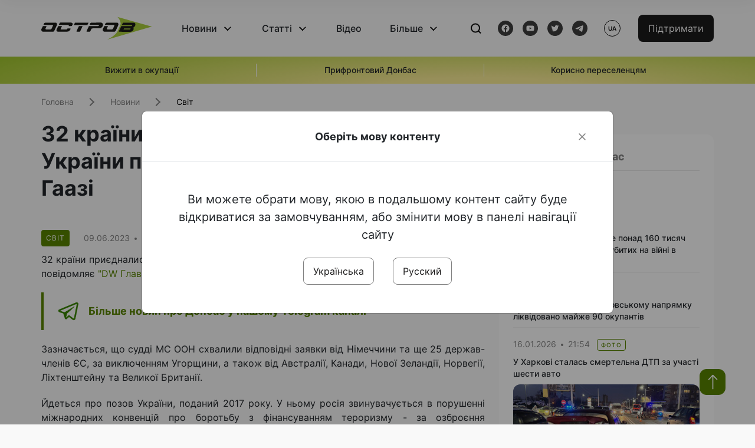

--- FILE ---
content_type: text/html; charset=UTF-8
request_url: https://www.ostro.org/news/32-krayiny-pryyednalysya-do-pozovu-ukrayiny-proty-rf-u-mizhnarodnomu-sudi-v-gaazi-i422445
body_size: 15538
content:

<!DOCTYPE html>
<html lang="uk">
<head>
    <meta charset="utf-8">
    <meta http-equiv="X-UA-Compatible" content="IE=edge">
    <title>32 країни приєдналися до позову України проти РФ у Міжнародному суді в Гаазі | ОстроВ</title>
    <link rel="apple-touch-icon" sizes="57x57" href="/favicon/apple-icon-57x57.png">
    <link rel="apple-touch-icon" sizes="60x60" href="/favicon/apple-icon-60x60.png">
    <link rel="apple-touch-icon" sizes="72x72" href="/favicon/apple-icon-72x72.png">
    <link rel="apple-touch-icon" sizes="76x76" href="/favicon/apple-icon-76x76.png">
    <link rel="apple-touch-icon" sizes="114x114" href="/favicon/apple-icon-114x114.png">
    <link rel="apple-touch-icon" sizes="120x120" href="/favicon/apple-icon-120x120.png">
    <link rel="apple-touch-icon" sizes="144x144" href="/favicon/apple-icon-144x144.png">
    <link rel="apple-touch-icon" sizes="152x152" href="/favicon/apple-icon-152x152.png">
    <link rel="apple-touch-icon" sizes="180x180" href="/favicon/apple-icon-180x180.png">
    <link rel="icon" type="image/png" sizes="192x192"  href="/favicon/android-icon-192x192.png">
    <link rel="icon" type="image/png" sizes="32x32" href="/favicon/favicon-32x32.png">
    <link rel="icon" type="image/png" sizes="96x96" href="/favicon/favicon-96x96.png">
    <link rel="icon" type="image/png" sizes="16x16" href="/favicon/favicon-16x16.png">
    <link rel="manifest" href="/favicon/manifest.json">
    <meta name="msapplication-TileColor" content="#ffffff">
    <meta name="msapplication-TileImage" content="/favicon/ms-icon-144x144.png">
    <meta name="theme-color" content="##588400">
    <meta name="apple-mobile-web-app-status-bar-style" content="black-translucent">
    <meta name="viewport"
          content="width=device-width, user-scalable=no, initial-scale=1.0, maximum-scale=1.0, minimum-scale=1.0">
    <meta name="csrf-param" content="_csrf-frontend">
<meta name="csrf-token" content="6MXgJ8_YXZnrdW8UFNFqMH1ljSD2Gabnj8q61kKagRHYkbISqIg_44FMMCBN5TMEMR-0VJ0sx4j_-fyMNvvjZw==">
            <meta property="fb:app_id" content="583173016509071">
        <meta name="title" content="32 країни приєдналися до позову України проти РФ у Міжнародному суді в Гаазі | ОстроВ">
<meta name="description" content="32 країни приєдналися до позову України проти РФ у Міжнародному суді ООН у Гаазі.">
<meta property="og:title" content="32 країни приєдналися до позову України проти РФ у Міжнародному суді в Гаазі">
<meta name="twitter:title" content="32 країни приєдналися до позову України проти РФ у Міжнародному суді в Гаазі">
<meta property="og:type" content="article">
<meta property="og:description" content="32 країни приєдналися до позову України проти РФ у Міжнародному суді ООН у Гаазі.">
<meta name="twitter:description" content="32 країни приєдналися до позову України проти РФ у Міжнародному суді ООН у Гаазі.">
<meta property="og:url" content="https://www.ostro.org/news/32-krayiny-pryyednalysya-do-pozovu-ukrayiny-proty-rf-u-mizhnarodnomu-sudi-v-gaazi-i422445">
<meta property="og:image" content="https://www.ostro.org/upload/share/news/2023/06/09/og_image_422445.png?v=1686336996">
<meta name="twitter:image" content="https://www.ostro.org/upload/share/news/2023/06/09/og_image_422445.png?v=1686336996">
<meta property="og:image:width" content="1200">
<meta property="og:image:height" content="630">
<meta property="og:image:type" content="image/png">
<link href="https://www.ostro.org/news/32-krayiny-pryyednalysya-do-pozovu-ukrayiny-proty-rf-u-mizhnarodnomu-sudi-v-gaazi-i422445" rel="alternate" hreflang="uk">
<link href="https://www.ostro.org/news/32-krayiny-pryyednalysya-do-pozovu-ukrayiny-proty-rf-u-mizhnarodnomu-sudi-v-gaazi-i422445" rel="alternate" hreflang="x-default">
<link href="https://www.ostro.org/ru/news/32-strany-prysoedynylys-k-ysku-ukrayny-protyv-rf-v-mezhdunarodnom-sude-v-gaage-i422444" rel="alternate" hreflang="ru">
<link type="application/rss+xml" href="https://www.ostro.org/rssfeed/rss.xml" title="ОстроВ - Загальна стрічка всіх матеріалів" rel="alternate">
<link type="application/rss+xml" href="https://www.ostro.org/rssfeed/news.xml" title="ОстроВ - Новини" rel="alternate">
<link type="application/rss+xml" href="https://www.ostro.org/rssfeed/articles.xml" title="ОстроВ - Статті" rel="alternate">
<link type="application/rss+xml" href="https://www.ostro.org/rssfeed/video.xml" title="ОстроВ - Відео" rel="alternate">
<link type="application/rss+xml" href="https://www.ostro.org/rssfeed/rss_ru.xml" title="ОстроВ - Загальна стрічка всіх матеріалів (Русский)" rel="alternate">
<link type="application/rss+xml" href="https://www.ostro.org/rssfeed/news_ru.xml" title="ОстроВ - Новини (Русский)" rel="alternate">
<link type="application/rss+xml" href="https://www.ostro.org/rssfeed/articles_ru.xml" title="ОстроВ - Статті (Русский)" rel="alternate">
<link type="application/rss+xml" href="https://www.ostro.org/rssfeed/video_ru.xml" title="ОстроВ - Відео (Русский)" rel="alternate">
<link href="/dist/styles/main.min.css?v=1762335726" rel="stylesheet">
<link href="/css/site.css?v=1739541963" rel="stylesheet">
<script>var newsFeed = "\/site\/news-feed";</script>    <script type="application/ld+json">{"@context":"https:\/\/schema.org","@graph":[{"@type":"NewsMediaOrganization","@id":"https:\/\/www.ostro.org#organization","name":"ОстроВ","legalName":"ГРОМАДСЬКА ОРГАНІЗАЦІЯ «ЦЕНТР ДОСЛІДЖЕНЬ СОЦІАЛЬНИХ ПЕРСПЕКТИВ ДОНБАСУ»","identifier":"R40-06473","additionalType":"https:\/\/webportal.nrada.gov.ua\/derzhavnyj-reyestr-sub-yektiv-informatsijnoyi-diyalnosti-u-sferi-telebachennya-i-radiomovlennya\/","url":"https:\/\/www.ostro.org\/","logo":{"@type":"ImageObject","url":"https:\/\/www.ostro.org\/dist\/img\/logo\/ostrov_black.svg"},"employee":{"@type":"Person","name":"Сергій Гармаш","jobTitle":"Головний редактор","url":"https:\/\/www.ostro.org\/author\/sergij-garmash-1","sameAs":"https:\/\/www.ostro.org\/author\/sergij-garmash-1"},"email":"info@ostro.org","sameAs":["https:\/\/www.facebook.com\/iaostro","https:\/\/www.youtube.com\/user\/ostroorg","https:\/\/x.com\/ostro_v","https:\/\/t.me\/iaostro","https:\/\/whatsapp.com\/channel\/0029VaqFRXdAojYln5rZTq38"]},{"@type":"WebSite","@id":"https:\/\/www.ostro.org#website","url":"https:\/\/www.ostro.org\/","name":"ОстроВ","inLanguage":"uk"},{"@type":"WebPage","@id":"https:\/\/www.ostro.org\/news\/32-krayiny-pryyednalysya-do-pozovu-ukrayiny-proty-rf-u-mizhnarodnomu-sudi-v-gaazi-i422445#webpage","url":"https:\/\/www.ostro.org\/news\/32-krayiny-pryyednalysya-do-pozovu-ukrayiny-proty-rf-u-mizhnarodnomu-sudi-v-gaazi-i422445","name":"32 країни приєдналися до позову України проти РФ у Міжнародному суді в Гаазі","inLanguage":"uk","mainEntity":{"@type":"NewsArticle","@id":"https:\/\/www.ostro.org\/news\/32-krayiny-pryyednalysya-do-pozovu-ukrayiny-proty-rf-u-mizhnarodnomu-sudi-v-gaazi-i422445#newsArticle"},"isPartOf":{"@id":"https:\/\/www.ostro.org#website"}},{"@type":"NewsArticle","@id":"https:\/\/www.ostro.org\/news\/32-krayiny-pryyednalysya-do-pozovu-ukrayiny-proty-rf-u-mizhnarodnomu-sudi-v-gaazi-i422445#newsArticle","url":"https:\/\/www.ostro.org\/news\/32-krayiny-pryyednalysya-do-pozovu-ukrayiny-proty-rf-u-mizhnarodnomu-sudi-v-gaazi-i422445","headline":"32 країни приєдналися до позову України проти РФ у Міжнародному суді в Гаазі","articleBody":"32 країни приєдналися до позову України проти РФ у Міжнародному суді ООН у Гаазі. Про це повідомляє \u0022DW Главное\u0022. Зазначається, що судді МС ООН схвалили відповідні заявки від Німеччини та ще 25 держав-членів ЄС, за виключенням Угорщини, а також від Австралії, Канади, Нової Зеландії, Норвегії, Ліхтенштейну та Великої Британії. Йдеться про позов України, поданий 2017 року. У ньому росія звинувачується в порушенні міжнародних конвенцій про боротьбу з фінансуванням тероризму - за озброєння сепаратистів у \u0022ДНР\u0022 і \u0022ЛНР\u0022 - і про ліквідацію будь-яких форм расової дискримінації - за її політику в анексованому Криму. Слухання у цій справі триватимуть до 14 червня, наступним етапом буде винесення вердикту. Як повідомлялося, Міжнародний суд у Гаазі почав розгляд по суті позову України проти росії.","name":"32 країни приєдналися до позову України проти РФ у Міжнародному суді в Гаазі","description":"32 країни приєдналися до позову України проти РФ у Міжнародному суді ООН у Гаазі. Про це повідомляє \u0022DW Главное\u0022. Зазначається, що судді МС ООН схвалили відповідні заявки від Німеччини та ще 25 держав-членів ЄС, за виключенням Угорщини, а також від","inLanguage":"uk","datePublished":"2023-06-09T21:56:05+03:00","dateModified":"2023-06-09T21:56:36+03:00","mainEntityOfPage":{"@type":"WebPage","@id":"https:\/\/www.ostro.org\/news\/32-krayiny-pryyednalysya-do-pozovu-ukrayiny-proty-rf-u-mizhnarodnomu-sudi-v-gaazi-i422445#webpage"},"publisher":{"@id":"https:\/\/www.ostro.org#organization"},"isPartOf":{"@id":"https:\/\/www.ostro.org#website"},"editor":{"@type":"Person","name":"Сергій Гармаш","jobTitle":"Головний редактор","url":"https:\/\/www.ostro.org\/author\/sergij-garmash-1","sameAs":"https:\/\/www.ostro.org\/author\/sergij-garmash-1"},"keywords":["Гаага","ордер на арешт путіна","визнання росії агресором","агрессия России"],"author":{"@type":"Organization","name":"ОстроВ"},"image":{"@type":"ImageObject","url":"https:\/\/www.ostro.org\/upload\/share\/news\/2023\/06\/09\/og_image_422445.png","width":1200,"height":630}}]}</script>   
    <script async src="https://securepubads.g.doubleclick.net/tag/js/gpt.js"></script>
<script>
  window.googletag = window.googletag || {cmd: []};
  googletag.cmd.push(function() {
    googletag.defineSlot('/21688950999/Main_page_upper_articles', [[872, 125], [728, 90], [750, 100]], 'div-gpt-ad-1681369194137-0').addService(googletag.pubads());
    googletag.pubads().enableSingleRequest();
    googletag.enableServices();
  });
</script>

<script async src="https://securepubads.g.doubleclick.net/tag/js/gpt.js"></script>
<script>
  window.googletag = window.googletag || {cmd: []};
  googletag.cmd.push(function() {
    googletag.defineSlot('/21688950999/Main_in_artices', [[872, 125], [728, 90], [750, 100]], 'div-gpt-ad-1681369667713-0').addService(googletag.pubads());
    googletag.pubads().enableSingleRequest();
    googletag.enableServices();
  });
</script>

<script async src="https://securepubads.g.doubleclick.net/tag/js/gpt.js"></script>
<script>
  window.googletag = window.googletag || {cmd: []};
  googletag.cmd.push(function() {
    googletag.defineSlot('/21688950999/Nad_lentoi', [[300, 250], 'fluid', [364, 280], [240, 400], [424, 280], [250, 250], [336, 280], [200, 200], [250, 360], [300, 100], [280, 280]], 'div-gpt-ad-1683641197311-0').addService(googletag.pubads());
    googletag.pubads().enableSingleRequest();
    googletag.pubads().collapseEmptyDivs();
    googletag.enableServices();
  });
</script>

<script async src="https://securepubads.g.doubleclick.net/tag/js/gpt.js"></script>
<script>
  window.googletag = window.googletag || {cmd: []};
  googletag.cmd.push(function() {
    googletag.defineSlot('/21688950999/Nad_lentoi_mobile', [[300, 250], [424, 280], [364, 280], [280, 280], [300, 100], [200, 200], 'fluid', [250, 250], [250, 360], [240, 400], [336, 280]], 'div-gpt-ad-1683641254420-0').addService(googletag.pubads());
    googletag.pubads().enableSingleRequest();
    googletag.pubads().collapseEmptyDivs();
    googletag.enableServices();
  });
</script>

<script async src="https://securepubads.g.doubleclick.net/tag/js/gpt.js"></script>
<script>
  window.googletag = window.googletag || {cmd: []};
  googletag.cmd.push(function() {
    googletag.defineSlot('/469082444/newsite_300_250_nad_lentoi', [300, 250], 'div-gpt-ad-1678699630159-0').addService(googletag.pubads());
    googletag.pubads().enableSingleRequest();
    googletag.enableServices();
  });
</script>
<script async src="https://securepubads.g.doubleclick.net/tag/js/gpt.js"></script>
<script>
  window.googletag = window.googletag || {cmd: []};
  googletag.cmd.push(function() {
    googletag.defineSlot('/469082444/newsite_300_250_lenta2_after_news', [300, 250], 'div-gpt-ad-1673600014699-0').addService(googletag.pubads());
    googletag.pubads().enableSingleRequest();
    googletag.enableServices();
  });


</script>
<script async src="https://securepubads.g.doubleclick.net/tag/js/gpt.js"></script>
<script>
  window.googletag = window.googletag || {cmd: []};
  googletag.cmd.push(function() {
    googletag.defineSlot('/469082444/newsite_300_250_lenta3_after_pr', [300, 250], 'div-gpt-ad-1673600160800-0').addService(googletag.pubads());
    googletag.pubads().enableSingleRequest();
    googletag.enableServices();
  });
</script>
<script async src="https://securepubads.g.doubleclick.net/tag/js/gpt.js"></script>
<script>
  window.googletag = window.googletag || {cmd: []};
  googletag.cmd.push(function() {
    googletag.defineSlot('/469082444/newsite_main_pered_statti', [[220, 90], [720, 90], [728, 90]], 'div-gpt-ad-1673601097112-0').addService(googletag.pubads());
    googletag.pubads().enableSingleRequest();
    googletag.enableServices();
  });
</script>    <!-- Google tag (gtag.js) -->
<script async src="https://www.googletagmanager.com/gtag/js?id=G-C62TWCLQ2W"></script>
<script>
  window.dataLayer = window.dataLayer || [];
  function gtag(){dataLayer.push(arguments);}
  gtag('js', new Date());

  gtag('config', 'G-C62TWCLQ2W');
</script>
<!-- Google tag (gtag.js) -->
<script async src="https://www.googletagmanager.com/gtag/js?id=UA-26023455-1"></script>
<script>
  window.dataLayer = window.dataLayer || [];
  function gtag(){dataLayer.push(arguments);}
  gtag('js', new Date());

  gtag('config', 'UA-26023455-1');
</script>    <style>
        .fb_iframe_widget_fluid span, iframe.fb_ltr,.fb_iframe_widget_lift{
            width: 100% !important;
        }
    </style>
</head>
<body class="single-post ua" data-lang="ua">
    <div id="fb-root"></div>
    <script>
        window.fbAsyncInit = function () {
            FB.init({
                appId: '583173016509071',
                cookie: true,
                xfbml: true,
                version: 'v15.0'
            });
            FB.AppEvents.logPageView();
        };
        (function (d, s, id) {
            var js, fjs = d.getElementsByTagName(s)[0];
            if (d.getElementById(id)) {
                return;
            }
            js = d.createElement(s);
            js.id = id;
            js.async = true;
            js.src = "https://connect.facebook.net/uk_UA/sdk.js";
            fjs.parentNode.insertBefore(js, fjs);
        }(document, 'script', 'facebook-jssdk'));
    </script>


    <script>
        window.fbAsyncInit = function() {
            FB.init({
                appId: '583173016509071',
                autoLogAppEvents : true,
                xfbml            : true,
                version          : 'v15.0'
            });
        };
    </script>
    <script async defer crossorigin="anonymous" src="https://connect.facebook.net/uk_UA/sdk.js"></script>

<header class="header page-wrapper">
    <div class="container">
        <div class="row">
            <div class="col-12 header__wrapper">
                <div class="header__icons">
                    <div class="main-logo">
                        <a href="/" class="main-logo__link">
                            <img src="/dist/img/sprites/ostrov_black.svg" alt="">
                        </a>
                    </div>
                </div>

                <nav class="header__wrapper-links">
                    <ul class="header__links"><li class='elements_1  header__link'><a  class='header__link__item header__link-event link_styled' href='/news'>Новини</a><div class="dropdown-menu "><div class="container"><ul class="" id="pp-1"><li class='elements_2  '><a  class='header__link' href='/news'>Всі новини</a></li><li class='elements_3  '><a  class='header__link' href='/news/country'>Країна</a></li><li class='elements_4  '><a  class='header__link' href='/news/donbas'>Донбас</a></li></ul></li><li class='elements_6  header__link'><a  class='header__link__item header__link-event link_styled' href='/articles'>Статті</a><div class="dropdown-menu "><div class="container"><ul class="" id="pp-6"><li class='elements_7  '><a  class='header__link' href='/articles'>Всі статті</a></li><li class='elements_8  '><a  class='header__link' href='/articles/country'>Країна</a></li><li class='elements_9  '><a  class='header__link' href='/articles/donbas'>Донбас</a></li></ul></li><li class='elements_10  header__link'><a  class='header__link__item link_styled' href='/video'>Відео</a></li><li class='elements_12  header__link'><a  class='header__link__item header__link-event link_styled' href='more'>Більше</a><div class="dropdown-menu "><div class="container"><ul class="" id="pp-12"><li class='elements_47  '><a  class='header__link' href='/opinions'>Думки</a></li><li class='elements_14  '><a  class='header__link' href='/poll'>Опитування</a></li><li class='elements_13  '><a  class='header__link' href='/press-releases'>Прес-релізи</a></li><li class='elements_16  '><a  class='header__link' href='/archive'>Архів</a></li></ul></li></ul>                </nav>
                <div class="header__buttons">
                    <div class="header-search">
                        <div class="header-search__icon">
                            <img src="/dist/img/sprites/search.svg" alt="">
                        </div>
                    </div>
                    <div class="header-social">
                    
    <a href="https://www.facebook.com/iaostro" target="_blank">
        <div class="header-social__btn fb-head"></div>
    </a>
    <a href="https://www.youtube.com/user/ostroorg/" target="_blank">
        <div class="header-social__btn youtube-head"></div>
    </a>
    <a href="https://twitter.com/ostro_v" target="_blank">
        <div class="header-social__btn twitter-head"></div>
    </a>
    <a href="https://t.me/iaostro" target="_blank">
        <div class="header-social__btn telegram-head"></div>
    </a>

                    </div>
                    <div class="header-lang__button">
                        <div class="lang-button">ua</div><div class="lang-button__dropdown" style="top: -200px"><ul><li><a href='/news/32-krayiny-pryyednalysya-do-pozovu-ukrayiny-proty-rf-u-mizhnarodnomu-sudi-v-gaazi-i422445?changeLang=ua'>ua</a></li><li><a  href='/ru/news/32-strany-prysoedynylys-k-ysku-ukrayny-protyv-rf-v-mezhdunarodnom-sude-v-gaage-i422444?changeLang=ru'>ru</a></li><li><a href='https://www.ostro.info/' target='_blank' rel='nofollow'>EN</a></li></ul></div>                    </div>
                    <div class="payment-buttons-header payment-buttons-header-hide-mobile">
                        <button type="button" class="btn btn-primary">
                            <span id="loader_btn_monobank" style="margin-right: 10px" class="spinner-border spinner-border-sm d-none" role="status" aria-hidden="true"></span>
                            <a href="/donate">Підтримати</a>
                        </button>    
                    </div>    
                    <div class="header__burger">
                        <div class="header__burger-btn"></div>
                    </div>
                </div>
                <div class="header-search__input">
                    <div class="container">
                        <form action="/search" class="search-form">
                        <div class="custom-input">
                            <input class="header-input" type="text" name="q" placeholder="Пошук матеріалу" required minlength="3">
                            <button type="submit" class="btn btn-primary btn-search">Шукати</button>
                            <span class="close-search"></span>
                        </div>
                        </form>
                    </div>
                </div>
            </div>
        </div>
    </div>
</header>
<div class="menu__mob-opened">
    <div class="container">
        <ul class="menu__links"><li class='elements_1  menu__link'><a  class='menu__link-title menu__link-sub' href='/news'>Новини</a><ul class="menu__sub" id="pp-1"><li class='elements_2 menu__sub-item '><a  class='' href='/news'>Всі новини</a></li><li class='elements_3 menu__sub-item '><a  class='' href='/news/country'>Країна</a></li><li class='elements_4 menu__sub-item '><a  class='' href='/news/donbas'>Донбас</a></li></ul></li><li class='elements_6  menu__link'><a  class='menu__link-title menu__link-sub' href='/articles'>Статті</a><ul class="menu__sub" id="pp-6"><li class='elements_7 menu__sub-item '><a  class='' href='/articles'>Всі статті</a></li><li class='elements_8 menu__sub-item '><a  class='' href='/articles/country'>Країна</a></li><li class='elements_9 menu__sub-item '><a  class='' href='/articles/donbas'>Донбас</a></li></ul></li><li class='elements_10 menu__sub-item menu__link'><a  class='header__link__item link_styled' href='/video'>Відео</a></li><li class='elements_12  menu__link'><a  class='menu__link-title menu__link-sub' href='more'>Більше</a><ul class="menu__sub" id="pp-12"><li class='elements_47 menu__sub-item '><a  class='' href='/opinions'>Думки</a></li><li class='elements_14 menu__sub-item '><a  class='' href='/poll'>Опитування</a></li><li class='elements_13 menu__sub-item '><a  class='' href='/press-releases'>Прес-релізи</a></li><li class='elements_16 menu__sub-item '><a  class='' href='/archive'>Архів</a></li></ul></li></ul>        <div class="header-social mob-social">
            
    <a href="https://www.facebook.com/iaostro" target="_blank">
        <div class="header-social__btn fb-head"></div>
    </a>
    <a href="https://www.youtube.com/user/ostroorg/" target="_blank">
        <div class="header-social__btn youtube-head"></div>
    </a>
    <a href="https://twitter.com/ostro_v" target="_blank">
        <div class="header-social__btn twitter-head"></div>
    </a>
    <a href="https://t.me/iaostro" target="_blank">
        <div class="header-social__btn telegram-head"></div>
    </a>

        </div>
    </div>
</div>                    <div class="main-slider">
            <div class="page-wrapper">
                <div class="container">
                    <div class="swiper ">
                        <div class="swiper-wrapper">
                                                                                                <div class="swiper-slide swiper-header-slide position_center">
                                        <a href=" https://www.ostro.org/tag/vyzhyty-v-okupatsiyi">
                                            <div class="swiper-slide__content">
                                                <h6></h6>
                                                <p class="t3">
                                                    Вижити в окупації                                                </p>
                                            </div>
                                        </a>
                                    </div>
                                                                                                                                <div class="swiper-slide swiper-header-slide position_center">
                                        <a href=" https://www.ostro.org/tag/pryfrontovyj-donbas">
                                            <div class="swiper-slide__content">
                                                <h6></h6>
                                                <p class="t3">
                                                    Прифронтовий Донбас                                                </p>
                                            </div>
                                        </a>
                                    </div>
                                                                                                                                <div class="swiper-slide swiper-header-slide position_center">
                                        <a href=" https://www.ostro.org/tag/korysno-pereselentsyam">
                                            <div class="swiper-slide__content">
                                                <h6></h6>
                                                <p class="t3">
                                                    Корисно переселенцям                                                </p>
                                            </div>
                                        </a>
                                    </div>
                                                                                    </div>
                        <div class="swiper-pagination"></div>
                    </div>
                </div>
            </div>
        </div>
    <div class="page-wrapper">
    <div class="container page-container article">
        <nav aria-label="breadcrumb">
    <ul itemscope itemtype="https://schema.org/BreadcrumbList" class="breadcrumb"><li class=" breadcrumb__item" itemprop="itemListElement" itemscope itemtype="https://schema.org/ListItem"><a class="" href="/" itemprop="item"><span itemprop="name">Головна</span><meta itemprop="position" content="0"></a></li><li class=" breadcrumb__item" itemprop="itemListElement" itemscope itemtype="https://schema.org/ListItem"><a href="/news" itemprop="item"><span itemprop="name">Новини</span><meta itemprop="position" content="1"></a></li><li class=" breadcrumb__item" itemprop="itemListElement" itemscope itemtype="https://schema.org/ListItem"><a class="breadcrumbs-list__link" href="/news/world" itemprop="item"><span itemprop="name">Світ</span><meta itemprop="position" content="2"></a></li></ul itemscope itemtype="https://schema.org/BreadcrumbList"></nav>
        <div class="row">
            <section class="col-sm-12 col-md-7 col-lg-8 col-xl-8 page-content">
                <div class="banner-block" id="banner-13"><!-- /21688950999/Nad_lentoi_mobile -->
<div id='div-gpt-ad-1683641254420-0' style='min-width: 200px; min-height: 100px;'>
  <script>
    googletag.cmd.push(function() { googletag.display('div-gpt-ad-1683641254420-0'); });
  </script>
</div></div>                <h1 class="article__title">32 країни приєдналися до позову України проти РФ у Міжнародному суді в Гаазі</h1>
                                <div class="article__info">
                    <div class="article__desc">
                                                    <div class="tags">
                                
                                                                                                                <div class="tag article__tag">Світ</div>
                                                                                                </div>
                                                <div class="main-news__item__info">
                            <div class="main-news__item__date">09.06.2023</div>
                            <div class="main-news__item__time">21:56</div>
                        </div>
                        <div class="article__views">1400</div>
                    </div>

                                                                        <a href="/ru/news/32-strany-prysoedynylys-k-ysku-ukrayny-protyv-rf-v-mezhdunarodnom-sude-v-gaage-i422444?changeLang=ru" class="article__lang-link">Читать на русском</a>
                                            
                                    </div>
                                                <!--                <h4 class="article__summery">-->
                <!--                    -->                <!--                </h4>-->
                                <div class="article__content">
                    <p class=""  style="text-align: justify;">32 країни приєдналися до позову України проти РФ у Міжнародному суді ООН у Гаазі. Про це повідомляє <a href="https://t.me/dwglavnoe/28345" target="_blank" rel="noopener">"DW Главное"</a>.</p><div class="banner-block" id="banner-17"><p><a class="share-block" href="https://t.me/iaostro" target="_blank" rel="noopener"> <img style="width: 36px; height: auto" src="/upload/media/2023/05/19/tg1.png">Більше новин про Донбас у нашому Telegram каналі</a></p></div>
<p style="text-align: justify;">Зазначається, що судді МС ООН схвалили відповідні заявки від Німеччини та ще 25 держав-членів ЄС, за виключенням Угорщини, а також від Австралії, Канади, Нової Зеландії, Норвегії, Ліхтенштейну та Великої Британії.</p>
<p style="text-align: justify;">Йдеться про позов України, поданий 2017 року. У ньому росія звинувачується в порушенні міжнародних конвенцій про боротьбу з фінансуванням тероризму - за озброєння сепаратистів у "ДНР" і "ЛНР" - і про ліквідацію будь-яких форм расової дискримінації - за її політику в анексованому Криму.</p>
<p style="text-align: justify;">Слухання у цій справі триватимуть до 14 червня, наступним етапом буде винесення вердикту.</p>
<p style="text-align: justify;">Як повідомлялося, <a href="/news/mizhnarodnyj-sud-u-gaazi-pochav-rozglyad-po-suti-pozovu-ukrayiny-proty-rosiyi-i422005?changeLang=ua" target="_blank" rel="noopener">Міжнародний суд у Гаазі почав розгляд по суті позову України проти росії</a>.</p>                </div>
                                                <div class="action rounded">
                    <h3>Раніше «ОстроВ» підтримували грантодавці. Сьогодні нашу незалежність збереже тільки Ваша підтримка</h3>
                        <a href="/donate" class="btn btn-primary">Підтримати</a>
                </div>
                                <div class="article__footer">
                    <div class="share">
    <p>Поширити:</p>
    <div class="share-icons">
        <a href="javascript:void(0)" onclick="socialShare('twitter')" class="share-icons__item twitter-head"></a>
        <a href="javascript:void(0)" onclick="socialShare('facebook')" class="share-icons__item fb-head"></a>
        <a href="javascript:void(0)" onclick="socialShare('telegram')" class="share-icons__item telegram-head"></a>
        <a href="javascript:void(0)" onclick="socialShare('viber')" class="share-icons__item viber-head"></a>
        <a href="javascript:void(0)" onclick="socialShare('whatsapp')" class="share-icons__item whatsapp-head"></a>
        <a href="javascript:void(0)" onclick="socialShare('link')" class="share-icons__item link-head">
        </a>
    <span class="copied" id="copied">Скопійовано</span>
    </div>
</div>                    
<div class="tags-group">
    <p>Теги:</p>
    <div class="tags-wrapper">
            <a href="/tag/gaaga" class="tag">Гаага</a>
            <a href="/tag/order-na-aresht-putina" class="tag">ордер на арешт путіна</a>
            <a href="/tag/vyznannya-rosiyi-agresorom" class="tag">визнання росії агресором</a>
            <a href="/tag/agressyya-rossyy" class="tag">агрессия России</a>
        </div>
</div>
                    <div class="banner-container">
                        <div class="banner-block" id="banner-7"><script async src="https://pagead2.googlesyndication.com/pagead/js/adsbygoogle.js?client=ca-pub-4709105346903522"
     crossorigin="anonymous"></script>
<!-- Adapt_before comments -->
<ins class="adsbygoogle"
     style="display:block"
     data-ad-client="ca-pub-4709105346903522"
     data-ad-slot="9618346392"
     data-ad-format="auto"
     data-full-width-responsive="true"></ins>
<script>
     (adsbygoogle = window.adsbygoogle || []).push({});
</script></div>                                            </div>
                    <!-- fb plugin -->
                    
<div class="facebook-comments">
    <div class="fb-comments" data-width="100%" data-href="https://www.ostro.org/news/32-krayiny-pryyednalysya-do-pozovu-ukrayiny-proty-rf-u-mizhnarodnomu-sudi-v-gaazi-i422445" data-numposts="5"></div>
</div>

                </div>
                
<div class="related-articles">
    <h3 class="section-header">Матеріали по темі </h3>
            <a href="/news/pidtverdzheno-imena-vzhe-ponad-160-tysyach-rosijskyh-vijskovyh-ubytyh-na-vijni-v-ukrayini-i545292" class="news-page__item">
                        <div class="news-content">
                <div class="theme__desc">
                    <div class="main-news__item__info">
                        <div class="main-news__item__date">16.01.2026</div>
                        <div class="main-news__item__time">22:45</div>
                    </div>
                                    </div>
                <h5>Підтверджено імена вже понад 160 тисяч російських військових, убитих на війні в Україні</h5>
            </div>
        </a>
            <a href="/news/mariupoltsi-nayivno-spodivayutsya-shho-yihni-videozvernennya-do-okupantiv-dopomozhut-povernuty-i545111" class="news-page__item">
                        <div class="news-content">
                <div class="theme__desc">
                    <div class="main-news__item__info">
                        <div class="main-news__item__date">15.01.2026</div>
                        <div class="main-news__item__time">10:15</div>
                    </div>
                                                                        
<div class="tags-btn">
    <span class="tag-small">Відео</span>
</div>
                                                            </div>
                <h5>Маріупольці наївно сподіваються, що їхні відеозвернення до окупантів допоможуть повернути втрачене житло</h5>
            </div>
        </a>
            <a href="/news/tramp-znovu-zminyv-dumku-putin-gotovyj-uklasty-ugodu-a-ukrayina-mensh-gotova-i545093" class="news-page__item">
                        <div class="news-page__img rounded">
                <div class="aside-news__overlay"></div>
                <img src="https://www.ostro.org/upload/news/2026/01/15/tram-put_872x490.jpg?v=1768456742" alt="" title="Трамп знову змінив думку: «Путін готовий укласти угоду, а Україна менш готова»">            </div>
                        <div class="news-content">
                <div class="theme__desc">
                    <div class="main-news__item__info">
                        <div class="main-news__item__date">15.01.2026</div>
                        <div class="main-news__item__time">08:00</div>
                    </div>
                                    </div>
                <h5>Трамп знову змінив думку: «Путін готовий укласти угоду, а Україна менш готова»</h5>
            </div>
        </a>
            <a href="/news/voyiny-7-go-korpusu-dshv-rozpovily-pro-sytuatsiyu-u-pokrovsku-strymuyemo-voroga-na-pivnochi-i544821" class="news-page__item">
                        <div class="news-content">
                <div class="theme__desc">
                    <div class="main-news__item__info">
                        <div class="main-news__item__date">12.01.2026</div>
                        <div class="main-news__item__time">14:06</div>
                    </div>
                                                                        
<div class="tags-btn">
    <span class="tag-small">Відео</span>
</div>
                                                            </div>
                <h5>Воїни 7-го корпусу ДШВ розповіли про ситуацію у Покровську: стримуємо ворога на півночі, забезпечуємо бійців засобами обігріву</h5>
            </div>
        </a>
    </div>
                <div class="banner-container">
                    <div class="banner-block" id="banner-9"><script async src="https://pagead2.googlesyndication.com/pagead/js/adsbygoogle.js?client=ca-pub-4709105346903522"
     crossorigin="anonymous"></script>
<!-- Adapt_before comments -->
<ins class="adsbygoogle"
     style="display:block"
     data-ad-client="ca-pub-4709105346903522"
     data-ad-slot="9618346392"
     data-ad-format="auto"
     data-full-width-responsive="true"></ins>
<script>
     (adsbygoogle = window.adsbygoogle || []).push({});
</script></div>                                    </div>
                <section class="articles rounded">
    <a href="/articles">
    <h3 class="section-header">Статті</h3>
    </a>

            <a href="/articles/korotke-shhastya-luganskyj-shhodennyk-i545143 " class="articles__item">
    <div class="articles__item__img  rounded">
        <img src="https://www.ostro.org/upload/articles/2026/01/15/8270575770-5341974007-b_312x180.jpg?v=1768478479" alt="" title="«Коротке щастя». Луганський щоденник">                    <div class="category-group">
                                      <span class="tag ">Луганськ</span>
                            </div>
            </div>
    <div class="articles__item__content ">
        <div class="main-news__item__info">
            <div class="main-news__item__date">15.01.2026</div>
            <div class="main-news__item__time">20:00</div>
        </div>
        <h4>«Коротке щастя». Луганський щоденник</h4>
                    <div class="articles__item__text">Мені назустріч їде машина-холодильник із табличкою "200". Їх дуже багато по місту. Ця - маленька, затишна. І табличка «200» на лобовому склі в обрамленні новорічної гірлянди…</div>
            </div>
</a>            <a href="/articles/zavershennya-svo-bude-spryjmatysya-trampom-yak-mozhlyvist-ukladennya-vygidnyh-ugod-z-kremlem-i545031 " class="articles__item">
    <div class="articles__item__img  rounded">
        <img src="https://www.ostro.org/upload/articles/2026/01/14/293c34_312x180.jpg?v=1768392994" alt="" title="«Завершення СВО буде сприйматися Трампом як можливість укладення вигідних угод з Кремлем». Російські ЗМІ про Україну">                    <div class="category-group">
                                      <span class="tag ">Світ</span>
                            </div>
            </div>
    <div class="articles__item__content ">
        <div class="main-news__item__info">
            <div class="main-news__item__date">14.01.2026</div>
            <div class="main-news__item__time">14:06</div>
        </div>
        <h4>«Завершення СВО буде сприйматися Трампом як можливість укладення вигідних угод з Кремлем». Російські ЗМІ про Україну</h4>
                    <div class="articles__item__text">Саме Європа неминуче стане головним програвшим у сценарії завершення СВО на російських умовах. Перспектива того, що в 2026 році там виникне готовність визнати свою поразку і переосмислити свій усталений підхід до Москви, поки що виглядає виключно...</div>
            </div>
</a>            <a href="/articles/moskva-pidnimaye-stavky-pered-peregovoramy-shho-oznachaye-nynishnya-pauza-u-myrnomu-treku-ta-tysk-i544910 " class="articles__item">
    <div class="articles__item__img  rounded">
        <img src="https://www.ostro.org/upload/articles/2026/01/13/13696619278d01f-35cd1fb947b371f5f69d692983dedf57-o_crop_312x180.jpg?v=1768298803" alt="" title="Москва піднімає ставки перед переговорами: що означає нинішня пауза у мирному треку та тиск на фронті">                    <div class="category-group">
                                      <span class="tag ">Країна</span>
                            </div>
            </div>
    <div class="articles__item__content ">
        <div class="main-news__item__info">
            <div class="main-news__item__date">13.01.2026</div>
            <div class="main-news__item__time">12:00</div>
        </div>
        <h4>Москва піднімає ставки перед переговорами: що означає нинішня пауза у мирному треку та тиск на фронті</h4>
                    <div class="articles__item__text">Нинішня фаза — це пауза. Подальша активізація, очевидно, відбудеться у лютому. Зараз Україна проводить внутрішню підготовчу роботу — працюють робочі групи щодо виборів президента та референдуму. До кінця січня там визначені дедлайни, а вже у лютому...</div>
            </div>
</a>    
    <a href="/articles" class="text-link all-articles">Всі статті</a>


</section>
            </section>
            <aside class="col-sm-12 col-md-5 col-lg-4 col-xl-4 aside-panel news-aside">
                <div class="" id="aside-news">
    <div class="banner-block" id="banner-1"><!-- /21688950999/Nad_lentoi -->
<div id='div-gpt-ad-1683641197311-0' style='min-width: 200px; min-height: 100px;'>
  <script>
    googletag.cmd.push(function() { googletag.display('div-gpt-ad-1683641197311-0'); });
  </script>
</div></div>
            
            <div class="news-wrapper rounded">
                <div class="all-news">
                                            <ul class="tabs">
                            <li class="tabs__item ">
                                <a data-cat="" class="tabs__link tabs__link_active news_feed_link" href="#">
                                    Всі новини                                </a>
                            </li>
                                                            <li class="tabs__item">
                                    <a data-cat="1" class="tabs__link news_feed_link"
                                       href="#">Донбас</a>
                                </li>
                                                    </ul>
                                        <div class="aside-news" id="news-feed">
                                                    

    
                    <h4 class="aside-news__date ">Вчора</h4>
            <div class="aside-news__item ">
    <a href="/news/pidtverdzheno-imena-vzhe-ponad-160-tysyach-rosijskyh-vijskovyh-ubytyh-na-vijni-v-ukrayini-i545292">
        <div class="theme__desc">
            <div class="main-news__item__info">
                <div class="main-news__item__date">16.01.2026</div>
                <div class="main-news__item__time">22:45</div>
            </div>
                    </div>
        <p class="t6  ">
            Підтверджено імена вже понад 160 тисяч російських військових, убитих на війні в Україні        </p>
        
    </a>
</div>                                                    

    <div class="aside-news__item ">
    <a href="/news/z-pochatku-doby-na-pokrovskomu-napryamku-likvidovano-majzhe-90-okupantiv-i545289">
        <div class="theme__desc">
            <div class="main-news__item__info">
                <div class="main-news__item__date">16.01.2026</div>
                <div class="main-news__item__time">22:29</div>
            </div>
                    </div>
        <p class="t6  ">
            З початку доби на Покровському напрямку ліквідовано майже 90 окупантів        </p>
        
    </a>
</div>                                                    

    <div class="aside-news__item ">
    <a href="/news/u-harkovi-stalas-smertelna-dtp-za-uchasti-shesty-avto-i545285">
        <div class="theme__desc">
            <div class="main-news__item__info">
                <div class="main-news__item__date">16.01.2026</div>
                <div class="main-news__item__time">21:54</div>
            </div>
                                                
<div class="tags-btn">
    <span class="tag-small">Фото</span>
</div>
                                    </div>
        <p class="t6  ">
            У Харкові сталась смертельна ДТП за участі шести авто        </p>
                    <div class="aside-news__img rounded">
                <div class="aside-news__overlay"></div>
                <img src="https://www.ostro.org/upload/news/2026/01/16/616806187-904850928780611-7662850878563180253-n-1_376x212.jpg?v=1768592584" alt="" title="У Харкові сталась смертельна ДТП за участі шести авто">            </div>
        
    </a>
</div>                                                    

    <div class="aside-news__item ">
    <a href="/news/mzs-rf-zayavylo-pro-vpevnenyj-vyhid-rosijskyh-valyanok-na-mizhnarodni-rynky-i545288">
        <div class="theme__desc">
            <div class="main-news__item__info">
                <div class="main-news__item__date">16.01.2026</div>
                <div class="main-news__item__time">21:37</div>
            </div>
                                                
<div class="tags-btn">
    <span class="tag-small">Фото</span>
</div>
                                    </div>
        <p class="t6  ">
            МЗС РФ заявило про «впевнений вихід» російських валянок на міжнародні ринки        </p>
        
    </a>
</div>                                                    

    <div class="aside-news__item ">
    <a href="/news/zelenskyj-vid-rozvidky-ye-informatsiya-shho-rosiyany-gotuyutsya-do-novyh-masovanyh-udariv-i545280">
        <div class="theme__desc">
            <div class="main-news__item__info">
                <div class="main-news__item__date">16.01.2026</div>
                <div class="main-news__item__time">21:05</div>
            </div>
                    </div>
        <p class="t6  ">
            Зеленський: Від розвідки є інформація, що росіяни готуються до нових масованих ударів        </p>
        
    </a>
</div>                                                    

    <div class="aside-news__item ">
    <a href="/news/kavkaz-realiyi-kortezh-syna-glavy-chechni-potrapyv-v-avariyu-adam-kadyrov-gospitalizovanyj-i545278">
        <div class="theme__desc">
            <div class="main-news__item__info">
                <div class="main-news__item__date">16.01.2026</div>
                <div class="main-news__item__time">20:28</div>
            </div>
                    </div>
        <p class="t6  ">
            «Кавказ.Реалії»: Кортеж сина глави Чечні потрапив в аварію - Адам Кадиров госпіталізований        </p>
        
    </a>
</div>                                                    

    <div class="aside-news__item ">
    <a href="/news/nimechchyna-ta-avstriya-pochaly-otrymuvaty-gaz-z-azerbajdzhanu-teper-takyh-krayin-16-i545277">
        <div class="theme__desc">
            <div class="main-news__item__info">
                <div class="main-news__item__date">16.01.2026</div>
                <div class="main-news__item__time">20:16</div>
            </div>
                    </div>
        <p class="t6  ">
            Німеччина та Австрія почали отримувати газ з Азербайджану, тепер таких країн 16        </p>
        
    </a>
</div>                                                    

    <div class="aside-news__item ">
    <a href="/news/tramp-pogrozhuye-zbilshyty-myta-krayinam-yaki-vidmovlyatsya-pidtrymaty-jogo-plany-shhodo-grenlandiyi-i545273">
        <div class="theme__desc">
            <div class="main-news__item__info">
                <div class="main-news__item__date">16.01.2026</div>
                <div class="main-news__item__time">19:55</div>
            </div>
                    </div>
        <p class="t6  ">
            Трамп погрожує збільшити мита країнам, які відмовляться підтримати його плани щодо Гренландії        </p>
        
    </a>
</div>                                                    

    <div class="aside-news__item ">
    <a href="/news/rozbyta-rashystamy-kostyantynivka-i545267">
        <div class="theme__desc">
            <div class="main-news__item__info">
                <div class="main-news__item__date">16.01.2026</div>
                <div class="main-news__item__time">19:27</div>
            </div>
                                                
<div class="tags-btn">
    <span class="tag-small">ФОТОФАКТ</span>
</div>
                                    </div>
        <p class="t6  bold-text">
            Розбита рашистами Костянтинівка        </p>
        
    </a>
</div>                                                    

    <div class="aside-news__item ">
    <a href="/news/sybiga-nimechchyna-vydilyaye-dodatkovyj-paket-na-energetychnu-pidtrymku-ukrayiny-v-60-miljoniv-yevro-i545265">
        <div class="theme__desc">
            <div class="main-news__item__info">
                <div class="main-news__item__date">16.01.2026</div>
                <div class="main-news__item__time">19:14</div>
            </div>
                    </div>
        <p class="t6  ">
            Сибіга: Німеччина виділяє додатковий пакет на енергетичну підтримку України в 60 мільйонів євро         </p>
        
    </a>
</div>                                                    

    <div class="aside-news__item ">
    <a href="/news/brytanskyj-vitse-prem-yer-v-kyyevi-obgovoryly-z-zelenskym-dyplomatiyu-sanktsijnu-polityku-j-i545262">
        <div class="theme__desc">
            <div class="main-news__item__info">
                <div class="main-news__item__date">16.01.2026</div>
                <div class="main-news__item__time">18:55</div>
            </div>
                                                
<div class="tags-btn">
    <span class="tag-small">Відео</span>
</div>
                                    </div>
        <p class="t6  ">
            Британський віцепрем'єр в Києві: обговорили з Зеленським дипломатію, санкційну політику й енергетичну підтримку         </p>
                    <div class="aside-news__img rounded">
                <div class="aside-news__overlay"></div>
                <img src="https://www.ostro.org/upload/news/2026/01/16/555_376x212.jpg?v=1768581878" alt="" title="Британський віцепрем&#039;єр в Києві: обговорили з Зеленським дипломатію, санкційну політику й енергетичну підтримку ">            </div>
        
    </a>
</div>                                                    

    <div class="aside-news__item ">
    <a href="/news/u-starobilskomu-rajoni-okupatsijna-vlada-prypynyla-pidvozyty-ditej-z-sil-do-shkil-problemy-z-i545260">
        <div class="theme__desc">
            <div class="main-news__item__info">
                <div class="main-news__item__date">16.01.2026</div>
                <div class="main-news__item__time">18:31</div>
            </div>
                                                
<div class="tags-btn">
    <span class="tag-star">Ексклюзив</span>
</div>
                                    </div>
        <p class="t6  ">
            У Старобільському районі окупаційна влада припинила підвозити дітей з сіл до шкіл: проблеми з "документами"        </p>
        
    </a>
</div>                                                    

    <div class="aside-news__item ">
    <a href="/news/tse-dayetsya-krov-yu-zhyttyam-lyudej-zelenskyj-poyasnyv-chomu-potriben-energetychnyj-ramshtajn-i545258">
        <div class="theme__desc">
            <div class="main-news__item__info">
                <div class="main-news__item__date">16.01.2026</div>
                <div class="main-news__item__time">18:16</div>
            </div>
                    </div>
        <p class="t6  ">
            "Це дається кров'ю, життям людей" - Зеленський пояснив, чому потрібен енергетичний "Рамштайн"        </p>
        
    </a>
</div>                                                    

    <div class="aside-news__item ">
    <a href="/news/zelenskyj-u-ssha-vidsutnya-vidpovid-na-pytannya-chomu-rosiya-ne-minyaye-polonenyh-i-tse-pytannya-i545255">
        <div class="theme__desc">
            <div class="main-news__item__info">
                <div class="main-news__item__date">16.01.2026</div>
                <div class="main-news__item__time">17:45</div>
            </div>
                    </div>
        <p class="t6  bold-text">
            Зеленський: У США відсутня відповідь на питання, чому Росія не міняє полонених, і це питання Штатам некомфортне        </p>
        
    </a>
</div>                                                    

    <div class="aside-news__item ">
    <a href="/news/prokremlivski-zmi-tsytuyut-slova-tymoshenko-pro-fashystskyj-rezhym-v-ukrayini-i545249">
        <div class="theme__desc">
            <div class="main-news__item__info">
                <div class="main-news__item__date">16.01.2026</div>
                <div class="main-news__item__time">17:37</div>
            </div>
                                                
<div class="tags-btn">
    <span class="tag-small">Скріншот</span>
</div>
                                    </div>
        <p class="t6  bold-text">
            Прокремлівські ЗМІ цитують слова Тимошенко про «фашистський режим» в Україні        </p>
        
    </a>
</div>                                                    

    <div class="aside-news__item ">
    <a href="/news/v-rajoni-novovodyanogo-atakuyut-rosiyany-z-kreminnoyi-povidomlyayut-pro-robotu-bpla-zvedennya-boyiv-i545252">
        <div class="theme__desc">
            <div class="main-news__item__info">
                <div class="main-news__item__date">16.01.2026</div>
                <div class="main-news__item__time">17:14</div>
            </div>
                    </div>
        <p class="t6  ">
            В районі Нововодяного атакують росіяни, з Кремінної повідомляють про роботу БПЛА: зведення боїв на Луганщині        </p>
        
    </a>
</div>                                                    

    <div class="aside-news__item ">
    <a href="/news/genshtab-z-pochatku-doby-vorog-atakuvav-majzhe-100-raziv-z-nyh-na-pokrovskomu-napryamku-38-i545247">
        <div class="theme__desc">
            <div class="main-news__item__info">
                <div class="main-news__item__date">16.01.2026</div>
                <div class="main-news__item__time">17:03</div>
            </div>
                    </div>
        <p class="t6  ">
            Генштаб: З початку доби ворог атакував майже 100 разів, з них на Покровському напрямку - 38        </p>
        
    </a>
</div>                                                    

    <div class="aside-news__item ">
    <a href="/news/tymoshenko-zagovoryla-kremlivskoyu-movoyu-ya-budu-tut-doty-krayina-ne-bude-zvilnena-vid-tsogo-po-i545250">
        <div class="theme__desc">
            <div class="main-news__item__info">
                <div class="main-news__item__date">16.01.2026</div>
                <div class="main-news__item__time">16:46</div>
            </div>
                                                
<div class="tags-btn">
    <span class="tag-small">Відео</span>
</div>
                                    </div>
        <p class="t6  bold-text">
            Тимошенко заговорила кремлівською мовою: "Я буду тут, доки країна не буде звільнена від цього, по суті, фашистського режиму"        </p>
        
    </a>
</div>                                                    

    <div class="aside-news__item ">
    <a href="/news/v-eks-troyitskomu-rajoni-luganshhyny-okupatsijna-vlada-na-dva-tyzhni-skasuvala-vsi-marshrutni-i545245">
        <div class="theme__desc">
            <div class="main-news__item__info">
                <div class="main-news__item__date">16.01.2026</div>
                <div class="main-news__item__time">16:16</div>
            </div>
                    </div>
        <p class="t6  ">
            В екс-Троїцькому районі Луганщини окупаційна влада на два тижні скасувала всі маршрутні автобуси        </p>
        
    </a>
</div>                                                    

    <div class="aside-news__item ">
    <a href="/news/fura-v-yihala-v-zhytlovyj-budynok-v-okupovanomu-novoajdari-perebytyj-gazoprovid-i545237">
        <div class="theme__desc">
            <div class="main-news__item__info">
                <div class="main-news__item__date">16.01.2026</div>
                <div class="main-news__item__time">16:10</div>
            </div>
                                                
<div class="tags-btn">
    <span class="tag-small">ВІДЕОФАКТ</span>
</div>
                                    </div>
        <p class="t6  bold-text">
            Фура в'їхала в житловий будинок в окупованому Новоайдарі, перебито газопровід        </p>
        
    </a>
</div>                                            </div>
                    <a href="/news"
                       class="text-link all-articles">Всі новини</a>
                </div>
            </div>
                </div>                <div class="banner-block" id="banner-2"><script async src="https://pagead2.googlesyndication.com/pagead/js/adsbygoogle.js?client=ca-pub-4709105346903522"
     crossorigin="anonymous"></script>
<!-- new_300x250_lenta2 -->
<ins class="adsbygoogle"
     style="display:block"
     data-ad-client="ca-pub-4709105346903522"
     data-ad-slot="7773488167"
     data-ad-format="auto"
     data-full-width-responsive="true"></ins>
<script>
     (adsbygoogle = window.adsbygoogle || []).push({});
</script></div>            <div class="press-reliz rounded">
            <h4 class="press-reliz__title">
                <a href="/press-releases">
                    Прес-релізи                </a></h4>
                            <a href="/press-releases/rizdvo-ochyma-batka-koly-hochesh-poraduvaty-vsih-i-ne-zijty-z-rozumu-i545024">
    <div class="press-reliz__item">
        <div class="theme__desc">
            <div class="main-news__item__info">
                <div class="main-news__item__date">14.01.2026</div>
                <div class="main-news__item__time">13:02</div>
            </div>
        </div>
        <p class="t6">Різдво очима батька: коли хочеш порадувати всіх і не зійти з розуму</p>
    </div>
</a>                            <a href="/press-releases/yak-obraty-invertor-dlya-sonyachnoyi-elektrostantsiyi-golovni-kryteriyi-ta-porady-i545018">
    <div class="press-reliz__item">
        <div class="theme__desc">
            <div class="main-news__item__info">
                <div class="main-news__item__date">14.01.2026</div>
                <div class="main-news__item__time">11:51</div>
            </div>
        </div>
        <p class="t6">Як обрати інвертор для сонячної електростанції: головні критерії та поради</p>
    </div>
</a>                            <a href="/press-releases/pidviska-skoda-resurs-slabki-mistsya-ta-svoyechasna-zamina-detalej-i544974">
    <div class="press-reliz__item">
        <div class="theme__desc">
            <div class="main-news__item__info">
                <div class="main-news__item__date">13.01.2026</div>
                <div class="main-news__item__time">19:51</div>
            </div>
        </div>
        <p class="t6">Підвіска Skoda: ресурс, слабкі місця та своєчасна заміна деталей</p>
    </div>
</a>                            <a href="/press-releases/intym-bez-sliv-chomu-emotsijna-bezpeka-vazhlyvisha-i544932">
    <div class="press-reliz__item">
        <div class="theme__desc">
            <div class="main-news__item__info">
                <div class="main-news__item__date">13.01.2026</div>
                <div class="main-news__item__time">13:56</div>
            </div>
        </div>
        <p class="t6">Інтим без слів: чому емоційна безпека важливіша?</p>
    </div>
</a>                            <a href="/press-releases/funduk-market-internet-magazyn-dlya-potsinovuvachiv-naturalnyh-produktiv-ta-unikalnyh-smakiv-i544929">
    <div class="press-reliz__item">
        <div class="theme__desc">
            <div class="main-news__item__info">
                <div class="main-news__item__date">13.01.2026</div>
                <div class="main-news__item__time">12:57</div>
            </div>
        </div>
        <p class="t6">Funduk-Market: інтернет-магазин для поціновувачів натуральних продуктів та унікальних смаків</p>
    </div>
</a>                        <a href="/press-releases"
               class="text-link all-articles">Всі прес-релізи</a>
        </div>
        <div class="banner-block" id="banner-3"><script async src="https://pagead2.googlesyndication.com/pagead/js/adsbygoogle.js?client=ca-pub-4709105346903522"
     crossorigin="anonymous"></script>
<!-- new_300x250_lenta3 -->
<ins class="adsbygoogle"
     style="display:block"
     data-ad-client="ca-pub-4709105346903522"
     data-ad-slot="3846933010"
     data-ad-format="auto"
     data-full-width-responsive="true"></ins>
<script>
     (adsbygoogle = window.adsbygoogle || []).push({});
</script></div>            </aside>
        </div>
    </div>
</div><div class="modal fade" id="language" tabindex="-1" aria-labelledby="language" aria-hidden="true">
    <div class="modal-dialog modal-dialog-centered modal-lg modal-md modal-sm">
        <div class="modal-content">
            <div class="modal-header">
                <h5 class="modal-title " id="exampleModalLabel">Оберіть мову контенту</h5>
                <button type="button" class="btn-close-popup" data-bs-dismiss="modal" aria-label="Close"></button>
            </div>
            <div class="modal-body">
                <p>Ви можете обрати мову, якою в подальшому контент сайту буде відкриватися за замовчуванням, або змінити мову в панелі навігації сайту</p>
                <div class="btn-group">
                                            <button type="button" data-language="ua" data-url="/"
                                class="btn btn-secondary select_language">
                            Українська                        </button>
                                            <button type="button" data-language="ru" data-url="/ru"
                                class="btn btn-secondary select_language">
                            Русский                        </button>
                                    </div>
            </div>
        </div>
    </div>
</div><div class="page-wrapper hide-mob">
    <div class="container page-container">
        <div class="banner-container">
            <div class="banner-block" id="banner-11"><script async src="https://pagead2.googlesyndication.com/pagead/js/adsbygoogle.js?client=ca-pub-4709105346903522"
     crossorigin="anonymous"></script>
<!-- Adapt_before comments -->
<ins class="adsbygoogle"
     style="display:block"
     data-ad-client="ca-pub-4709105346903522"
     data-ad-slot="9618346392"
     data-ad-format="auto"
     data-full-width-responsive="true"></ins>
<script>
     (adsbygoogle = window.adsbygoogle || []).push({});
</script></div>                    </div>
    </div>
</div>
<footer class="footer">
    <div class="page-wrapper">
        <div class="container footer-container">
            <div class="row footer-row mb-xl-2">
                <div class=" col-xs-12 col-sm-12 col-md-12 col-xl-3">
                    <div class="footer__info">
                        <a href="/">
                            <img src="/dist/img/sprites/logo.svg" alt="" class="footer__logo">
                        </a>
                        <p>
                            <span class="copy-right">© 2002-2026 «ОстроВ»</span>
                            Будь-яке використання матеріалів сайту «ОстроВ» дозволяється за умови активного посилання на www.ostro.org та вказівки назви сайту.</p>
                    </div>
                </div>
                <div class="col-xs-12 col-sm-12 col-md-12 col-xl-7 footer__nav ">
                    <ul class="footer-nav col-md-12"><li class='elements_33  footer-nav__item'><a  class='' href='/'>Головна</a></li><li class='elements_34  footer-nav__item'><a  class='' href='/articles'>Статті</a></li><li class='elements_35  footer-nav__item'><a  class='' href='/video'>Відео</a></li><li class='elements_37  footer-nav__item'><a  class='' href='/press-releases'>Прес-релізи</a></li><li class='elements_38  footer-nav__item'><a  class='' href='/donbas'>Донбас</a></li></ul>                </div>
            </div>
            <div class="row footer__contact mb-xl-4">
                <div class="col-xl-3 col-md-6 ">
                    <p class="footer-firm">ОО Центр досліджень соціальних перспектив Донбасу; <br /> Інформаційне агентство «ОстроВ»</p>
                </div>
                <div class="col-xl-3 col-md-6 mb-lg-3 mb-md-3">
                    <p class="contact-description">Зв'язатися з редакцією:</p>
                    <a href="/cdn-cgi/l/email-protection#fa93949c95ba95898e8895d495889d"><span class="__cf_email__" data-cfemail="3950575f5679564a4d4b5617564b5e">[email&#160;protected]</span></a>
                </div>
                <div class="col-xl-3 col-md-6 ">
                    <p class="contact-description">Приєднуйся до нас:</p>
                    <div class="footer__social">
                                                    <a href="https://www.facebook.com/iaostro" target="_blank">
                                <div class="social-icon facebook"></div>
                            </a>
                                                                            <a href="https://www.youtube.com/user/ostroorg/" target="_blank">
                                <div class="social-icon youtube"></div>
                            </a>
                                                                            <a href="https://twitter.com/ostro_v" target="_blank">
                                <div class="social-icon twitter"></div>
                            </a>
                                                                            <a href="https://t.me/iaostro" target="_blank">
                                <div class="social-icon telegram"></div>
                            </a>
                                                                                                            <a target="_blank" href="/rssfeed/rss.xml">
                                    <div class="social-icon rss"></div>
                                </a>
                                                                        </div>
                </div>
                <div class="col-md-6 col-xl-3 ">
                    <p class="contact-description">Підтримати проєкт</p>
                    <a href="/donate" class="btn footer-btn">Підтримати</a>
                </div>
            </div>
            <div class="row footer-info">
                                <div class="col-xl-3 col-md-6 ">
                    <p>Проект здійснюється за сприянням:<br /><a href="http://www.ned.org/languages/ru" target="_blank" rel="noopener">Національного фонду підтримки демократії</a> (Думки авторів не обов'язково збігаються з офіційною позицією Фонду)</p>                                    </div>
                            </div>
            <div class="row info-pages">
                <div class="col-xl-9 col-md-6">
                <ul class="footer-secondary"><li class='elements_45  col-xl-4 col-lg-6 col-sm-12'><a  class='' href='/privacy-policy'>Політика конфіденційності</a></li></ul>                </div>
                <div class="col-xl-3 col-md-6">
                    <a href="//www.i.ua/" target="_blank" onclick="this.href='//i.ua/r.php?869';" title="Rated by I.UA">
                        <script data-cfasync="false" src="/cdn-cgi/scripts/5c5dd728/cloudflare-static/email-decode.min.js"></script><script type="text/javascript" language="javascript">iS='<img src="//r.i.ua/s?u869&p62&n'+Math.random();
                            iD=document;if(!iD.cookie)iD.cookie="b=b; path=/";if(iD.cookie)iS+='&c1';
                            iS+='&d'+(screen.colorDepth?screen.colorDepth:screen.pixelDepth)
                                +"&w"+screen.width+'&h'+screen.height;
                            iT=iD.referrer.slice(7);iH=window.location.href.slice(7);
                            ((iI=iT.indexOf('/'))!=-1)?(iT=iT.substring(0,iI)):(iI=iT.length);
                            if(iT!=iH.substring(0,iI))iS+='&f'+escape(iD.referrer.slice(7));
                            iS+='&r'+escape(iH);
                            iD.write(iS+'" border="0" width="88" height="31" />');
                            </script>
                    </a>
                </div>
            </div>
        </div>
    </div>
    <!--button id="scrollUpBtn">
        <img src="/dist/img/sprites/scroll-up.svg" alt="">
    </button-->
    <button id="scrollUpBtn" style="opacity: 1; pointer-events: all;" aria-label="Scroll up">
    <img src="/dist/img/sprites/scroll-up.svg" alt="" aria-hidden="true">
</button>
</footer><script src="/dist/js/vendor.min.js?v=1691753201"></script>
<script src="/dist/js/main.min.js?v=1691753201"></script>
<script src="/js/site.js?v=1677533409"></script><script defer src="https://static.cloudflareinsights.com/beacon.min.js/vcd15cbe7772f49c399c6a5babf22c1241717689176015" integrity="sha512-ZpsOmlRQV6y907TI0dKBHq9Md29nnaEIPlkf84rnaERnq6zvWvPUqr2ft8M1aS28oN72PdrCzSjY4U6VaAw1EQ==" data-cf-beacon='{"version":"2024.11.0","token":"336547d4446c46318ddd372789520196","server_timing":{"name":{"cfCacheStatus":true,"cfEdge":true,"cfExtPri":true,"cfL4":true,"cfOrigin":true,"cfSpeedBrain":true},"location_startswith":null}}' crossorigin="anonymous"></script>
</body>
</html>


--- FILE ---
content_type: text/html; charset=utf-8
request_url: https://www.google.com/recaptcha/api2/aframe
body_size: 268
content:
<!DOCTYPE HTML><html><head><meta http-equiv="content-type" content="text/html; charset=UTF-8"></head><body><script nonce="odAqKDtQrxHwlRZ8ARfOQQ">/** Anti-fraud and anti-abuse applications only. See google.com/recaptcha */ try{var clients={'sodar':'https://pagead2.googlesyndication.com/pagead/sodar?'};window.addEventListener("message",function(a){try{if(a.source===window.parent){var b=JSON.parse(a.data);var c=clients[b['id']];if(c){var d=document.createElement('img');d.src=c+b['params']+'&rc='+(localStorage.getItem("rc::a")?sessionStorage.getItem("rc::b"):"");window.document.body.appendChild(d);sessionStorage.setItem("rc::e",parseInt(sessionStorage.getItem("rc::e")||0)+1);localStorage.setItem("rc::h",'1768611038449');}}}catch(b){}});window.parent.postMessage("_grecaptcha_ready", "*");}catch(b){}</script></body></html>